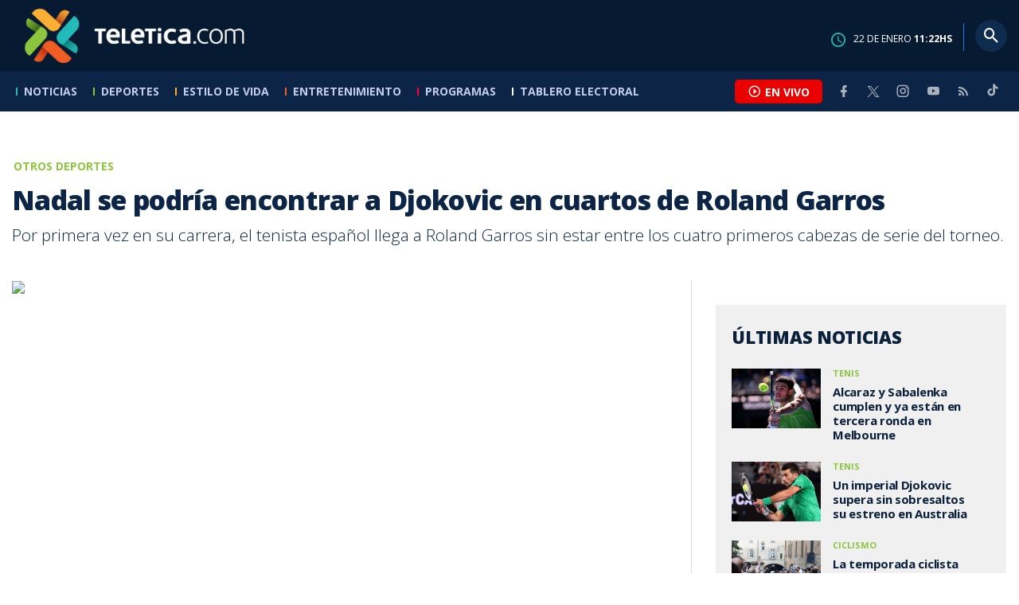

--- FILE ---
content_type: text/html; charset=utf-8
request_url: https://www.teletica.com/otros-deportes/nadal-se-podria-encontrar-a-djokovic-en-cuartos-de-roland-garros_91397
body_size: 9160
content:
<!DOCTYPE html><html lang="es-ES"><head><meta charSet="utf-8" data-next-head=""/><meta name="viewport" content="width=device-width" data-next-head=""/><link rel="preconnect" href="https://fonts.googleapis.com" data-next-head=""/><link rel="preconnect" href="https://fonts.gstatic.com" crossorigin="true" data-next-head=""/><meta name="google-site-verification" content="eIHCXdlTqwVeu80pIRhq0Z3v2Y_nhC5m5AJfsWN8PaU" data-next-head=""/><script async="" src="https://www.googletagmanager.com/gtag/js?id=G-7W0PD14RJ9" data-next-head=""></script><script id="gtm-jsvar" data-next-head="">
                window.dataLayer = window.dataLayer || [];
                var accessType = '';
             </script><script id="gtm-js" data-next-head="">
              (function(w,d,s,l,i){w[l]=w[l]||[];w[l].push({'gtm.start':
              new Date().getTime(),event:'gtm.js'});var f=d.getElementsByTagName(s)[0],
              j=d.createElement(s),dl=l!='dataLayer'?'&l='+l:'';j.async=true;j.src=
              'https://www.googletagmanager.com/gtm.js?id='+i+dl;f.parentNode.insertBefore(j,f);
              })(window,document,'script','dataLayer','GTM-K2K577B8');
             </script><script async="" src="https://www.googletagmanager.com/gtag/js?id=G-1MZBX70JS9" data-next-head=""></script><script id="gtm-js2" data-next-head="">window.dataLayer = window.dataLayer || []; function gtag(){dataLayer.push(arguments);} gtag('js', new Date()); gtag('config', 'G-1MZBX70JS9');</script><script id="google-analytics" data-next-head="">
                function gtag(){dataLayer.push(arguments);}
                gtag('js', new Date());
    
                gtag('config', 'G-7W0PD14RJ9');</script><title data-next-head="">Nadal se podría encontrar a Djokovic en cuartos de Roland Garros | Teletica</title><meta name="robots" content="index,follow" data-next-head=""/><meta name="googlebot" content="index,follow" data-next-head=""/><meta name="description" content="Por primera vez en su carrera, el tenista español llega a Roland Garros sin estar entre los cuatro primeros cabezas de serie del torneo." data-next-head=""/><meta name="twitter:card" content="summary_large_image" data-next-head=""/><meta name="twitter:creator" content="@teletica" data-next-head=""/><meta property="og:title" content="Nadal se podría encontrar a Djokovic en cuartos de Roland Garros | Teletica" data-next-head=""/><meta property="og:description" content="Por primera vez en su carrera, el tenista español llega a Roland Garros sin estar entre los cuatro primeros cabezas de serie del torneo." data-next-head=""/><meta property="og:url" content="https://www.teletica.com/otros-deportes/nadal-se-podria-encontrar-a-djokovic-en-cuartos-de-roland-garros_91397" data-next-head=""/><meta property="og:type" content="article" data-next-head=""/><meta property="article:published_time" content="2015-05-22T08:51:00Z" data-next-head=""/><meta property="article:modified_time" content="2015-05-22T08:51:00Z" data-next-head=""/><meta property="article:author" content="https://www.teletica.com/autor/afp-agencia_1173" data-next-head=""/><meta property="article:section" content="Otros deportes" data-next-head=""/><meta property="article:tag" content="Rafael Nadal" data-next-head=""/><meta property="article:tag" content=" Novak Djokovic" data-next-head=""/><meta property="article:tag" content=" Roland Garros" data-next-head=""/><meta property="og:image" content="https://static3.teletica.com/Files/207725_940.jpg" data-next-head=""/><meta property="og:image:alt" content="Los tenistas Novak Djokovic y Rafael Nadal. " data-next-head=""/><meta property="og:image:width" content="1140" data-next-head=""/><meta property="og:image:height" content="520" data-next-head=""/><meta property="og:site_name" content="Teletica" data-next-head=""/><link rel="canonical" href="https://www.teletica.com/otros-deportes/nadal-se-podria-encontrar-a-djokovic-en-cuartos-de-roland-garros_91397" data-next-head=""/><meta name="keywords" content="Rafael Nadal, Novak Djokovic, Roland Garros" data-next-head=""/><meta name="news_keywords" content="Rafael Nadal, Novak Djokovic, Roland Garros" data-next-head=""/><link rel="amphtml" href="https://www.teletica.com/amp/otros-deportes/nadal-se-podria-encontrar-a-djokovic-en-cuartos-de-roland-garros_91397" data-next-head=""/><link rel="icon" href="https://assets-teletica.ray.media/assets/teletica/build/img/favicon.png" data-next-head=""/><script data-next-head="">
                    var tipopagina = 'nota';
                    var seccion = 'deportes/otros-deportes';
                    var vertical = 'deportes/otros-deportes';
                    var tipoacceso = '';
                    var portal = 'deportes'; 
                  </script><script data-next-head="">
            window.dataLayer = window.dataLayer || [];
            dataLayer.push({
              'tipopagina': 'nota',
              'seccion': 'deportes/otros-deportes',
              'tipoacceso':'',
              'portal': 'deportes'
          });</script><script type="application/ld+json" data-next-head="">{"@context":"https://schema.org","@type":"NewsArticle","description":"Por primera vez en su carrera, el tenista español llega a Roland Garros sin estar entre los cuatro primeros cabezas de serie del torneo.","image":[{"@context":"https://schema.org","@type":"ImageObject","url":"https://static3.teletica.com/Files/207725_940.jpg","height":520,"width":1140},{"@context":"https://schema.org","@type":"ImageObject","url":"https://static3.teletica.com/Files/207725_940.jpg","height":520,"width":760},{"@context":"https://schema.org","@type":"ImageObject","url":"https://static3.teletica.com/Files/207725_940.jpg","height":260,"width":380}],"mainEntityOfPage":{"@type":"WebPage","@id":"https://www.teletica.com/otros-deportes/nadal-se-podria-encontrar-a-djokovic-en-cuartos-de-roland-garros_91397"},"keywords":"Rafael Nadal, Novak Djokovic, Roland Garros","headline":"Nadal se podría encontrar a Djokovic en cuartos de Roland Garros","url":"https://www.teletica.com/otros-deportes/nadal-se-podria-encontrar-a-djokovic-en-cuartos-de-roland-garros_91397","inLanguage":"es","author":[{"@context":"https://schema.org","@type":"Person","name":"AFP Agencia","url":"https://www.teletica.com/autor/afp-agencia_1173"}],"datePublished":"2015-05-22T08:51:00Z","dateModified":"2015-05-22T08:51:00Z","dateCreated":"2015-05-22T08:51:00Z","publisher":{"@id":"www.teletica.com","@type":"NewsMediaOrganization","name":"Teletica","logo":{"@context":"https://schema.org","@type":"ImageObject","url":"https://static3.teletica.com/assets/teletica/build/img/logo-teletica-black.png","width":228,"height":57}},"copyrightYear":2026,"hasPart":{"@type":"WebPageElement","cssSelector":".detail"},"isPartOf":{"@type":["CreativeWork"],"name":"Teletica","productID":"www.teletica.com:basic","image":"https://static3.teletica.com/assets/teletica/build/img/logo-teletica-black.png","brand":{"@type":"brand","name":"Teletica"}}}</script><script type="application/ld+json" data-next-head="">{"@context":"https://schema.org","@type":"NewsMediaOrganization","name":"Teletica","logo":{"@context":"https://schema.org","@type":"ImageObject","url":"https://static3.teletica.com/assets/teletica/build/img/logo-teletica-black.png","width":228,"height":57},"url":"https://www.teletica.com/","@id":"https://www.teletica.com/","sameAs":["https://www.facebook.com/teleticacom","https://twitter.com/miteletica","https://www.instagram.com/teleticacom","https://www.youtube.com/Teleticacom"]}</script><script type="application/ld+json" data-next-head="">{"@context":"https://schema.org","@type":"BreadcrumbList","itemListElement":[{"@context":"https://schema.org","@type":"ListItem","name":"Teletica","position":1,"item":"https://www.teletica.com/"},{"@context":"https://schema.org","@type":"ListItem","name":"Otros deportes","position":2,"item":"https://www.teletica.com/deportes/otros-deportes"},{"@context":"https://schema.org","@type":"ListItem","name":"Nadal se podría encontrar a Djokovic en cuartos de Roland Garros","position":3,"item":"https://www.teletica.com/otros-deportes/nadal-se-podria-encontrar-a-djokovic-en-cuartos-de-roland-garros_91397","image":{"@context":"https://schema.org","@type":"ImageObject","url":"https://static3.teletica.com/Files/207725_940.jpg","height":520,"width":1140}}]}</script><link href="https://fonts.googleapis.com/css2?family=Open+Sans:wght@300;400;600;700;800&amp;display=swap" rel="stylesheet"/><link data-next-font="" rel="preconnect" href="/" crossorigin="anonymous"/><link rel="preload" href="/_next/static/css/fac9fb0d517ce026.css" as="style"/><link rel="stylesheet" href="/_next/static/css/fac9fb0d517ce026.css" data-n-g=""/><link rel="preload" href="/_next/static/css/eaf7cef388a413d7.css" as="style"/><link rel="stylesheet" href="/_next/static/css/eaf7cef388a413d7.css"/><link rel="preload" href="/_next/static/css/fb6ce48082555c25.css" as="style"/><link rel="stylesheet" href="/_next/static/css/fb6ce48082555c25.css"/><link rel="preload" href="/_next/static/css/ef46db3751d8e999.css" as="style"/><link rel="stylesheet" href="/_next/static/css/ef46db3751d8e999.css"/><noscript data-n-css=""></noscript><script defer="" nomodule="" src="/_next/static/chunks/polyfills-42372ed130431b0a.js"></script><script id="ads-js" src="https://securepubads.g.doubleclick.net/tag/js/gpt.js" defer="" data-nscript="beforeInteractive"></script><script id="prebid-js" src="https://acdn.adnxs.com/prebid/not-for-prod/1/prebid.js" defer="" data-nscript="beforeInteractive"></script><script id="ads-js-admanager" src="https://tags.newdreamglobal.com/admanager/newglobal.sdk.min.js?v=1.3.8.2&amp;h=www.teletica.com" defer="" data-nscript="beforeInteractive"></script><script id="js-ntv" src="https://s.ntv.io/serve/load.js" defer="" data-nscript="beforeInteractive"></script><script defer="" src="/_next/static/chunks/4587-ebd760b8b8a831ec.js"></script><script defer="" src="/_next/static/chunks/8230-4df9efbe2db5bbac.js"></script><script defer="" src="/_next/static/chunks/980.fc006fad6537f46a.js"></script><script defer="" src="/_next/static/chunks/3469.ae576aefd6fea7a3.js"></script><script defer="" src="/_next/static/chunks/4959-7eae664beed5a6be.js"></script><script defer="" src="/_next/static/chunks/2795.233c7c9abf585474.js"></script><script defer="" src="/_next/static/chunks/1428.f0e28c85cf448230.js"></script><script defer="" src="/_next/static/chunks/1437.8530cdc84b4bcb3d.js"></script><script defer="" src="/_next/static/chunks/7782.bef015448666b5a6.js"></script><script src="/_next/static/chunks/webpack-8f33fa13597475dd.js" defer=""></script><script src="/_next/static/chunks/framework-36e851ed4a9099a0.js" defer=""></script><script src="/_next/static/chunks/main-45a8e1f24266b1af.js" defer=""></script><script src="/_next/static/chunks/pages/_app-3dbc00a18162a7c0.js" defer=""></script><script src="/_next/static/chunks/3875-73bcb424a82e5caf.js" defer=""></script><script src="/_next/static/chunks/1575-59307b48c21511ab.js" defer=""></script><script src="/_next/static/chunks/pages/%5Bsection%5D/%5B...slug%5D-56dd64739bb80e8d.js" defer=""></script><script src="/_next/static/3f52b912891256fa4962a7b703e5de16d3db89d1-v1/_buildManifest.js" defer=""></script><script src="/_next/static/3f52b912891256fa4962a7b703e5de16d3db89d1-v1/_ssgManifest.js" defer=""></script></head><body class="body"><div id="__next"><div data-role="page" class="container page-container"><noscript><iframe src="https://www.googletagmanager.com/ns.html?id=GTM-K2K577B8"
height="0" width="0" style="display:none;visibility:hidden"></iframe></noscript> <script> window.googletag = window.googletag || { cmd: [] };
        googletag.cmd.push(function () {
          
          googletag.defineSlot("/57869717/intro", [1, 1], "div-gpt-ad-1648033296806-0").addService(googletag.pubads());
          googletag.pubads().enableSingleRequest();
          googletag.enableServices();
        });</script>  <script type="text/javascript">
          window._taboola = window._taboola || [];
          _taboola.push({ article: 'auto' });
          if (window.performance && typeof window.performance.mark == 'function') { window.performance.mark('tbl_ic'); }
      </script> <header id="header" class="header theme-deportes "><div id="skyscraper" class="ad ad-sky"></div><div class="header-mid"><div class="wrapper" itemscope="" itemType="https://schema.org/WPHeader"><div class="logo"><a rel="noreferrer" href="/" class="logo-main" aria-label="Teletica.com"></a></div><div class="mobile"><div class="icons"><a rel="noreferrer" href="#!" class="icon icon-nav" aria-label="menu"><i class="mdi mdi-menu"></i></a><a id="btnVivo" rel="noreferrer" href="#!" class="icon icon-vivo"><i class="mdi mdi-play-circle-outline"></i><span class="btnTitle">EN VIVO</span></a></div></div><div class="desktop"><div class="date"><img alt="Clock" loading="lazy" width="18" height="18" decoding="async" data-nimg="1" style="color:transparent" srcSet="/_next/image?url=%2Fimg%2Fclock.png&amp;w=32&amp;q=75 1x, /_next/image?url=%2Fimg%2Fclock.png&amp;w=48&amp;q=75 2x" src="/_next/image?url=%2Fimg%2Fclock.png&amp;w=48&amp;q=75"/><p> de <!-- --> <span>HS</span></p></div><div class="divisor"></div><div class="aside search"><div class="icons"><a rel="noreferrer" href="#!" class="icon icon-search" id="search"><i class="mdi mdi-magnify"></i></a></div><div class="search-bar "><form method="get" action="/buscar/" name="SearchForm"><input id="Query" type="text" name="tag" placeholder="¿Qué buscas?" class="input-search" autoComplete="off" spellcheck="false"/><div class="loader"></div><button class="input-button"><i class="mdi mdi-magnify"></i></button><button class="input-button right-form"><i class="mdi mdi-close"></i></button></form></div></div></div></div></div><div class="header-nav"><div class="wrapper"><nav id="nav-main" class="nav-main "><div class="logo-small"><a href="/" class="logo-main" aria-label="Teletica.com"></a></div><ul id="render-menu" class="navigation main-navigation"><div class="search-bar active"><form method="get" action="/buscar/" name="SearchForm"><input id="Query" type="text" name="tag" placeholder="¿Qué buscas?" class="input-search" autoComplete="off" spellcheck="false"/><div class="loader"></div><button class="input-button" id="search-mobile"><i class="mdi mdi-magnify"></i></button></form></div><li class="dateMobile"><div class="date"><img src="/img/clock.png" alt="Clock" width="20"/><p> de <!-- --> <span>HS</span></p></div></li></ul><div class="vivoAndMedia"><div class="icons"><a id="btnVivo" rel="noreferrer" href="#!" class="icon icon-vivo"><i class="mdi mdi-play-circle-outline "></i><span class="btnTitle">EN VIVO</span></a></div><ul class="social"><li><a rel="noreferrer" target="_blank" href="https://www.facebook.com/teleticacom" class="facebook" title="Facebook"><i class="mdi mdi-facebook"></i></a></li><li><a rel="noreferrer" target="_blank" href="https://twitter.com/miteletica" class="twitter" title="Twitter"><svg id="icon-twitterx" xmlns="http://www.w3.org/2000/svg" width="14" height="14" viewBox="0 0 20.469 19.157" fill="#ffffff"><path id="path1009" d="M483.99,356.79l7.9,10.566-7.952,8.591h1.79l6.963-7.522,5.625,7.522h6.091l-8.348-11.161,7.4-8h-1.79l-6.412,6.927-5.181-6.927Zm2.632,1.318h2.8l12.356,16.521h-2.8Z" transform="translate(-483.94 -356.79)"></path></svg></a></li><li><a rel="noreferrer" target="_blank" href="https://www.instagram.com/teleticacom/" class="instagram" title="Instagram"><i class="mdi mdi-instagram"></i></a></li><li><a rel="noreferrer" target="_blank" href="https://www.youtube.com/Teleticacom" class="youtube" title="You Tube"><i class="mdi mdi-youtube"></i></a></li><li><a rel="noreferrer" href="/rss" title="RSS" class="rss"><i class="mdi mdi-rss"></i></a></li><li><a rel="noreferrer" target="_blank" href="https://www.tiktok.com/@teleticacom" title="TikTok" class="tiktok"><svg id="icon-tiktok" xmlns="http://www.w3.org/2000/svg" width="32" height="32" viewBox="0 0 512 512" fill="#ffffff"><path d="M412.19 118.66a109.27 109.27 0 0 1-9.45-5.5 132.87 132.87 0 0 1-24.27-20.62c-18.1-20.71-24.86-41.72-27.35-56.43h.1C349.14 23.9 350 16 350.13 16h-82.44v318.78c0 4.28 0 8.51-.18 12.69 0 .52-.05 1-.08 1.56 0 .23 0 .47-.05.71v.18a70 70 0 0 1-35.22 55.56 68.8 68.8 0 0 1-34.11 9c-38.41 0-69.54-31.32-69.54-70s31.13-70 69.54-70a68.9 68.9 0 0 1 21.41 3.39l.1-83.94a153.14 153.14 0 0 0-118 34.52 161.79 161.79 0 0 0-35.3 43.53c-3.48 6-16.61 30.11-18.2 69.24-1 22.21 5.67 45.22 8.85 54.73v.2c2 5.6 9.75 24.71 22.38 40.82A167.53 167.53 0 0 0 115 470.66v-.2l.2.2c39.91 27.12 84.16 25.34 84.16 25.34 7.66-.31 33.32 0 62.46-13.81 32.32-15.31 50.72-38.12 50.72-38.12a158.46 158.46 0 0 0 27.64-45.93c7.46-19.61 9.95-43.13 9.95-52.53V176.49c1 .6 14.32 9.41 14.32 9.41s19.19 12.3 49.13 20.31c21.48 5.7 50.42 6.9 50.42 6.9v-81.84c-10.14 1.1-30.73-2.1-51.81-12.61Z"></path></svg></a></li></ul></div></nav></div></div></header><main id="content" class="main detail theme-deportes"><div id="div-gpt-ad-1648033296806-0" class=""></div><div id="leaderboard" class="ad ad-leaderboard"></div><div id="interstitial" class="ad ad-interstitial"></div><div class="scroller-holder"><article class="article template-1"><div class="wrapper"></div><div class="wrapper detail"><div class="heading "><div class="text"><div class="top"><span class="section">Otros deportes</span></div><h1>Nadal se podría encontrar a Djokovic en cuartos de Roland Garros</h1><h2>Por primera vez en su carrera, el tenista español llega a Roland Garros sin estar entre los cuatro primeros cabezas de serie del torneo.</h2></div></div><div class="content-aside"><article><div class="media"><div class="holder"><div class="gallery-holder"><figure class="slide slide-image" style="width:100%;display:inline-block"><img alt="image" loading="lazy" decoding="async" data-nimg="fill" style="position:absolute;height:100%;width:100%;left:0;top:0;right:0;bottom:0;object-fit:cover;color:transparent;background-size:cover;background-position:50% 50%;background-repeat:no-repeat;background-image:url(&quot;data:image/svg+xml;charset=utf-8,%3Csvg xmlns=&#x27;http://www.w3.org/2000/svg&#x27; %3E%3Cfilter id=&#x27;b&#x27; color-interpolation-filters=&#x27;sRGB&#x27;%3E%3CfeGaussianBlur stdDeviation=&#x27;20&#x27;/%3E%3CfeColorMatrix values=&#x27;1 0 0 0 0 0 1 0 0 0 0 0 1 0 0 0 0 0 100 -1&#x27; result=&#x27;s&#x27;/%3E%3CfeFlood x=&#x27;0&#x27; y=&#x27;0&#x27; width=&#x27;100%25&#x27; height=&#x27;100%25&#x27;/%3E%3CfeComposite operator=&#x27;out&#x27; in=&#x27;s&#x27;/%3E%3CfeComposite in2=&#x27;SourceGraphic&#x27;/%3E%3CfeGaussianBlur stdDeviation=&#x27;20&#x27;/%3E%3C/filter%3E%3Cimage width=&#x27;100%25&#x27; height=&#x27;100%25&#x27; x=&#x27;0&#x27; y=&#x27;0&#x27; preserveAspectRatio=&#x27;xMidYMid slice&#x27; style=&#x27;filter: url(%23b);&#x27; href=&#x27;https://static3.teletica.com/Files/207725_940.jpg&#x27;/%3E%3C/svg%3E&quot;)" sizes="100vw" srcSet="/_next/image?url=https%3A%2F%2Fstatic3.teletica.com%2FFiles%2F207725_940.jpg&amp;w=640&amp;q=75 640w, /_next/image?url=https%3A%2F%2Fstatic3.teletica.com%2FFiles%2F207725_940.jpg&amp;w=750&amp;q=75 750w, /_next/image?url=https%3A%2F%2Fstatic3.teletica.com%2FFiles%2F207725_940.jpg&amp;w=828&amp;q=75 828w, /_next/image?url=https%3A%2F%2Fstatic3.teletica.com%2FFiles%2F207725_940.jpg&amp;w=1080&amp;q=75 1080w, /_next/image?url=https%3A%2F%2Fstatic3.teletica.com%2FFiles%2F207725_940.jpg&amp;w=1200&amp;q=75 1200w, /_next/image?url=https%3A%2F%2Fstatic3.teletica.com%2FFiles%2F207725_940.jpg&amp;w=1920&amp;q=75 1920w, /_next/image?url=https%3A%2F%2Fstatic3.teletica.com%2FFiles%2F207725_940.jpg&amp;w=2048&amp;q=75 2048w, /_next/image?url=https%3A%2F%2Fstatic3.teletica.com%2FFiles%2F207725_940.jpg&amp;w=3840&amp;q=75 3840w" src="/_next/image?url=https%3A%2F%2Fstatic3.teletica.com%2FFiles%2F207725_940.jpg&amp;w=3840&amp;q=75"/><figcaption class="desc">Los tenistas Novak Djokovic y Rafael Nadal. </figcaption></figure></div></div></div><div class="text-editor"><div class="toolbar"></div><div class="banner-holder banner-otros-deportes"></div><div class="top"><div class="authorDate"><a href="/autor/afp-agencia_1173">Por <strong>AFP Agencia</strong> </a><a class="authorMail" aria-label="Enviar correo al autor" title="Enviar correo al autor" href="/cdn-cgi/l/email-protection#[base64]"><i class="mdi mdi-email icon"></i></a><span>22 de mayo de 2015, 2:51 AM</span></div></div><p>El español Rafael Nadal, nueve veces ganador de Roland Garros y defensor del título, debutará en la edición de 2015 contra el francés Quentin Halys y se enfrentaría con el serbio Novak Djokovic en un hipotético cruce de cuartos de final, según el sorteo celebrado este viernes.</p>

<p>Nadal, séptimo de la ATP, batió el año pasado en la final del torneo francés a Djokovic, número uno mundial, que busca en París el único Grand Slam que falta en su palmarés.</p>

<p>Por la primera vez en su carrera, Nadal llega a Roland Garros, torneo que ha dominado en la última década, sin estar entre los cuatro primeros cabezas de serie del sorteo.</p>

<p>Incluso en 2005, el año de su primera victoria en la capital francesa, se benefició de la baja del australiano Lleyton Hewitt, entonces número dos, para pasar de ser el quinto favorito al cuarto.</p>

<p>&quot;No estoy acostumbrado (a partir como el séptimo cabeza de serie), el sorteo es difícil e intentaré luchar en cada partido. He progresado mucho, estoy contento porque he mejorado, ahora hay que trabajar duro&quot;, declaró Nadal tras el sorteo, en el que fue el encargado de extraer las bolas de las cabezas de series del cuadro femenino. </p>

<p>Una vez finalizado el sorteo, Nadal se cambió y saltó a la pista central de Roland Garros para completar una sesión de entrenamiento con el francés Richard Gasquet.</p>

<p><strong><span style="line-height:1.6em">Cuadro complicadísimo</span></strong></p>

<p>Tras debutar con Halys (304º de la ATP), Nadal se enfrentaría en un hipotético octavos de final con el búlgaro Grigor Dimitrov (N.10). Si lograra superar a Djokovic en cuartos, su rival en semifinales podría ser el británico Andy Murray (N.3).</p>

<p>El mallorquín, ganador de 14 torneos del Grand Slam, ha vivido un inicio de temporada muy complicado, en el que ha descendido a la séptima plaza mundial, su peor clasificación en diez años. </p>

<p>Llega a París con su peor ratio de victorias/derrotas (17/5) en tierra batida en toda su carrera. Por la primera vez no ha ganado ningún Masters 1000 antes de Roland Garros.</p>

<p>Por el contrario, Djokovic vive un momento espectacular, con 22 triunfos consecutivos. Este año ya ha ganado los Masters 1000 de Indian Wells, Miami, Montecarlo y Roma.</p>

<p><strong>Federer, gran beneficiado</strong></p>

<p><span style="line-height:1.6em">Con Nadal, Djokovic, Murray y el español David Ferrer (N.7) -que debuta ante el eslovaco Lukas Lacko- en la parte alta del cuadro, el gran beneficiado del sorteo parece haber sido el suizo Roger Federer (N.2), situado en la baja.</span></p>

<p>El legendario jugador de Basilea, que debutará ante un tenista procedente de la calificación, se enfrentaría con su compatriota Stan Wawrinka (N.8) en cuartos de final.</p>

<p>Su hipotético rival en semifinales sería el japonés Kei Nishikori (N.5) o el checo Tomas Berdych (N.8).</p>

<p>Situado también en la parte baja del cuadro, el uruguayo Pablo Cuevas, cabeza de serie 21º y mejor sudamericano en la clasificación de la ATP (22º), debutará ante el australiano Sam Groth.</p>

<p>Además el sorteo dejó un duelo argentino en primera ronda. El veterano Juan Mónaco jugará contra Federico Delbonis, que el jueves ganó a Stan Wawrinka en los cuartos de final del Torneo de Ginebra.</p>

<p>Otros partidos destacados serán los que disputen el dominicano Víctor Estrella Burgos ante el español Pablo Carreño, el argentino Leonardo Mayer (N.23) ante el checo Jiri Vesely o el colombiano Santiago Giraldo contra el estadounidense Donald Young.</p>
<div class="banner-holder banner-otros-deportes"></div></div><div class="widget widget-tags"><div class="widget-title"><span>Tags</span></div><div class="widget-content"><ul><li><a href="/tag/Rafael%20Nadal">Rafael Nadal</a></li><li><a href="/tag/%20Novak%20Djokovic"> Novak Djokovic</a></li><li><a href="/tag/%20Roland%20Garros"> Roland Garros</a></li></ul></div></div><div class="widget widget-related"><div class="widget-title"><span>Más notas</span></div><div class="widget-content"><div class="taboola"><div id="taboola-below-article-thumbnails-91397"></div></div></div></div></article><aside class="aside"><div id="square" class="ad ad-medium connatix"></div><div id="square" class=""></div><div class="widget widget-list-news"><div class="widget-title"><span>Últimas Noticias</span></div><div class="widget-content" data-node-id="" data-node-style="small"><div class="list-news list-news--order"><div class="holder"></div></div></div></div><div id="halfpage" class="ad ad-halfpage"></div></aside></div></div></article></div></main><footer id="footer" class="footer" itemscope="" itemType="https://schema.org/WPFooter"><div class="top"><div class="wrapper"><div class="logo"><a href="/"></a></div><div class="nav-bottom"><ul><li><a href="/privacidad" title="Política de Privacidad"><strong>Política de Privacidad</strong></a></li><li><a href="/terminos" title="Términos de Uso"><strong>Términos de Uso</strong></a></li><li><a href="/solicitud-eliminacion-usuario" title="Solicitud para Eliminación de Usuario"><strong>Solicitud para eliminación de usuario</strong></a></li></ul></div><div class="nav"><ul></ul></div></div><div class="wrapper"><ul class="social"><li><a rel="noreferrer" target="_blank" href="https://www.facebook.com/teleticacom" class="facebook" title="Facebook"><i class="mdi mdi-facebook"></i></a></li><li><a rel="noreferrer" target="_blank" href="https://twitter.com/miteletica" class="twitter" title="Twitter"><svg id="icon-twitterx" xmlns="http://www.w3.org/2000/svg" width="14" height="14" viewBox="0 0 20.469 19.157" fill="#0c2446"><path id="path1009" d="M483.99,356.79l7.9,10.566-7.952,8.591h1.79l6.963-7.522,5.625,7.522h6.091l-8.348-11.161,7.4-8h-1.79l-6.412,6.927-5.181-6.927Zm2.632,1.318h2.8l12.356,16.521h-2.8Z" transform="translate(-483.94 -356.79)"></path></svg></a></li><li><a rel="noreferrer" target="_blank" href="https://www.instagram.com/teleticacom/" class="instagram" title="Instagram"><i class="mdi mdi-instagram"></i></a></li><li><a rel="noreferrer" target="_blank" href="https://www.youtube.com/Teleticacom" class="youtube" title="You Tube"><i class="mdi mdi-youtube"></i></a></li><li><a rel="noreferrer" href="/rss" title="RSS" class="rss"><i class="mdi mdi-rss"></i></a></li><li><a rel="noreferrer" target="_blank" href="https://www.tiktok.com/@teleticacom" title="TikTok" class="tiktok"><svg id="icon-tiktok" xmlns="http://www.w3.org/2000/svg" width="32" height="32" viewBox="0 0 512 512" fill="#0c2446"><path d="M412.19 118.66a109.27 109.27 0 0 1-9.45-5.5 132.87 132.87 0 0 1-24.27-20.62c-18.1-20.71-24.86-41.72-27.35-56.43h.1C349.14 23.9 350 16 350.13 16h-82.44v318.78c0 4.28 0 8.51-.18 12.69 0 .52-.05 1-.08 1.56 0 .23 0 .47-.05.71v.18a70 70 0 0 1-35.22 55.56 68.8 68.8 0 0 1-34.11 9c-38.41 0-69.54-31.32-69.54-70s31.13-70 69.54-70a68.9 68.9 0 0 1 21.41 3.39l.1-83.94a153.14 153.14 0 0 0-118 34.52 161.79 161.79 0 0 0-35.3 43.53c-3.48 6-16.61 30.11-18.2 69.24-1 22.21 5.67 45.22 8.85 54.73v.2c2 5.6 9.75 24.71 22.38 40.82A167.53 167.53 0 0 0 115 470.66v-.2l.2.2c39.91 27.12 84.16 25.34 84.16 25.34 7.66-.31 33.32 0 62.46-13.81 32.32-15.31 50.72-38.12 50.72-38.12a158.46 158.46 0 0 0 27.64-45.93c7.46-19.61 9.95-43.13 9.95-52.53V176.49c1 .6 14.32 9.41 14.32 9.41s19.19 12.3 49.13 20.31c21.48 5.7 50.42 6.9 50.42 6.9v-81.84c-10.14 1.1-30.73-2.1-51.81-12.61Z"></path></svg></a></li></ul></div></div><div class="bottom"><div class="wrapper"><div class="holder"><p>Copyright © <!-- -->2026<!-- --> <strong>Teletica</strong>. Todos los derechos reservados.</p><a rel="noreferrer" href="//ray.media" target="_blank" class="ray"><i></i><span>powered by</span><strong>ray.media</strong></a></div></div></div></footer><div id="overlay-mask"></div></div></div><script data-cfasync="false" src="/cdn-cgi/scripts/5c5dd728/cloudflare-static/email-decode.min.js"></script><script id="__NEXT_DATA__" type="application/json">{"props":{"pageProps":{"asset":{"LastModificationDate":"2015-05-22T08:51:00Z","Id":91397,"PublicationDate":"2015-05-22T08:51:00Z","Url":"nadal-se-podria-encontrar-a-djokovic-en-cuartos-de-roland-garros","Nodes_Id":[29],"Nodes_en":["Otros deportes"],"Nodes_slug":["deportes/otros-deportes"],"Description_en":"Por primera vez en su carrera, el tenista español llega a Roland Garros sin estar entre los cuatro primeros cabezas de serie del torneo.","Title_en":"Nadal se podría encontrar a Djokovic en cuartos de Roland Garros","Keywords_en":"Rafael Nadal, Novak Djokovic, Roland Garros","Content_en":"\u003cp\u003eEl español Rafael Nadal, nueve veces ganador de Roland Garros y defensor del título, debutará en la edición de 2015 contra el francés Quentin Halys y se enfrentaría con el serbio Novak Djokovic en un hipotético cruce de cuartos de final, según el sorteo celebrado este viernes.\u003c/p\u003e\r\n\r\n\u003cp\u003eNadal, séptimo de la ATP, batió el año pasado en la final del torneo francés a Djokovic, número uno mundial, que busca en París el único Grand Slam que falta en su palmarés.\u003c/p\u003e\r\n\r\n\u003cp\u003ePor la primera vez en su carrera, Nadal llega a Roland Garros, torneo que ha dominado en la última década, sin estar entre los cuatro primeros cabezas de serie del sorteo.\u003c/p\u003e\r\n\r\n\u003cp\u003eIncluso en 2005, el año de su primera victoria en la capital francesa, se benefició de la baja del australiano Lleyton Hewitt, entonces número dos, para pasar de ser el quinto favorito al cuarto.\u003c/p\u003e\r\n\r\n\u003cp\u003e\"No estoy acostumbrado (a partir como el séptimo cabeza de serie), el sorteo es difícil e intentaré luchar en cada partido. He progresado mucho, estoy contento porque he mejorado, ahora hay que trabajar duro\", declaró Nadal tras el sorteo, en el que fue el encargado de extraer las bolas de las cabezas de series del cuadro femenino. \u003c/p\u003e\r\n\r\n\u003cp\u003eUna vez finalizado el sorteo, Nadal se cambió y saltó a la pista central de Roland Garros para completar una sesión de entrenamiento con el francés Richard Gasquet.\u003c/p\u003e\r\n\r\n\u003cp\u003e\u003cstrong\u003e\u003cspan style=\"line-height: 1.6em;\"\u003eCuadro complicadísimo\u003c/span\u003e\u003c/strong\u003e\u003c/p\u003e\r\n\r\n\u003cp\u003eTras debutar con Halys (304º de la ATP), Nadal se enfrentaría en un hipotético octavos de final con el búlgaro Grigor Dimitrov (N.10). Si lograra superar a Djokovic en cuartos, su rival en semifinales podría ser el británico Andy Murray (N.3).\u003c/p\u003e\r\n\r\n\u003cp\u003eEl mallorquín, ganador de 14 torneos del Grand Slam, ha vivido un inicio de temporada muy complicado, en el que ha descendido a la séptima plaza mundial, su peor clasificación en diez años. \u003c/p\u003e\r\n\r\n\u003cp\u003eLlega a París con su peor ratio de victorias/derrotas (17/5) en tierra batida en toda su carrera. Por la primera vez no ha ganado ningún Masters 1000 antes de Roland Garros.\u003c/p\u003e\r\n\r\n\u003cp\u003ePor el contrario, Djokovic vive un momento espectacular, con 22 triunfos consecutivos. Este año ya ha ganado los Masters 1000 de Indian Wells, Miami, Montecarlo y Roma.\u003c/p\u003e\r\n\r\n\u003cp\u003e\u003cstrong\u003eFederer, gran beneficiado\u003c/strong\u003e\u003c/p\u003e\r\n\r\n\u003cp\u003e\u003cspan style=\"line-height: 1.6em;\"\u003eCon Nadal, Djokovic, Murray y el español David Ferrer (N.7) -que debuta ante el eslovaco Lukas Lacko- en la parte alta del cuadro, el gran beneficiado del sorteo parece haber sido el suizo Roger Federer (N.2), situado en la baja.\u003c/span\u003e\u003c/p\u003e\r\n\r\n\u003cp\u003eEl legendario jugador de Basilea, que debutará ante un tenista procedente de la calificación, se enfrentaría con su compatriota Stan Wawrinka (N.8) en cuartos de final.\u003c/p\u003e\r\n\r\n\u003cp\u003eSu hipotético rival en semifinales sería el japonés Kei Nishikori (N.5) o el checo Tomas Berdych (N.8).\u003c/p\u003e\r\n\r\n\u003cp\u003eSituado también en la parte baja del cuadro, el uruguayo Pablo Cuevas, cabeza de serie 21º y mejor sudamericano en la clasificación de la ATP (22º), debutará ante el australiano Sam Groth.\u003c/p\u003e\r\n\r\n\u003cp\u003eAdemás el sorteo dejó un duelo argentino en primera ronda. El veterano Juan Mónaco jugará contra Federico Delbonis, que el jueves ganó a Stan Wawrinka en los cuartos de final del Torneo de Ginebra.\u003c/p\u003e\r\n\r\n\u003cp\u003eOtros partidos destacados serán los que disputen el dominicano Víctor Estrella Burgos ante el español Pablo Carreño, el argentino Leonardo Mayer (N.23) ante el checo Jiri Vesely o el colombiano Santiago Giraldo contra el estadounidense Donald Young.\u003c/p\u003e\r\n","TemplateClass":"template-1","TemplateId":1,"MediaUrl":"","MediaDescription":"Los tenistas Novak Djokovic y Rafael Nadal. ","MediaDiscriminator":"image","Galleries":[91397],"AuthorId":[1173,1173],"AuthorName":["AFP Agencia"],"MediaSizesPaths":{"Size1Path":"/Files/207725_940.jpg","Size2Path":"/Files/207725_940.jpg","Size3Path":"/Files/207725_940.jpg","Size4Path":"/Files/207725_940.jpg","Size5Path":"/Files/207725_940.jpg"},"MediaGalleries":[]},"section":{"Description":"deportes/otros-deportes","IsPrint":false,"IsEnabled":false,"IsPublished":true,"IsDiagrammable":false,"Id":29,"ParentNodeId":2,"Title_en":"Otros deportes","Microsite":"","pageType":"nota"},"datalayer":{"pageType":"nota","troncal":"deportes","vertical":"deportes/otros-deportes"},"microsite":null,"asideAssets":[],"authors":[{"CreationDate":"2018-06-07T15:24:21.58Z","IsDeleted":false,"Email":"g.sancho@teletica.com","textSearch":["g.sancho@teletica.com","AFP","Agencia"],"IsEnabled":true,"FirstName":"AFP","LastModificationDate":"2026-01-21T22:18:08.857Z","Id":1173,"LastName":"Agencia","LastModificationUser":"ad.fallas@teletica.com","CreationUser":"g.sancho@teletica.com","AuthorMedia":"{\"Size1Path\":\"/Files/Sizes/2018/10/2/828115622_380x260.png\",\"Size2Path\":\"/Files/Sizes/2018/10/2/828115622_760x520.png\",\"Size3Path\":\"/Files/Sizes/2018/10/2/828115622_1140x520.png\",\"Size4Path\":\"/Files/Sizes/2018/10/2/828115622_22x10.png\",\"Size5Path\":\"/Files/Sizes/2018/10/2/828115622_15x10.png\"}","_version_":1854966478547189800}],"fakeDate":"22 de enero de 2026, 11:22"},"__N_SSP":true},"page":"/[section]/[...slug]","query":{"section":"otros-deportes","slug":["nadal-se-podria-encontrar-a-djokovic-en-cuartos-de-roland-garros_91397"]},"buildId":"3f52b912891256fa4962a7b703e5de16d3db89d1-v1","runtimeConfig":{"staticFolder":"/static"},"isFallback":false,"isExperimentalCompile":false,"dynamicIds":[70980,3469,41437,7782],"gssp":true,"scriptLoader":[]}</script><script defer src="https://static.cloudflareinsights.com/beacon.min.js/vcd15cbe7772f49c399c6a5babf22c1241717689176015" integrity="sha512-ZpsOmlRQV6y907TI0dKBHq9Md29nnaEIPlkf84rnaERnq6zvWvPUqr2ft8M1aS28oN72PdrCzSjY4U6VaAw1EQ==" data-cf-beacon='{"version":"2024.11.0","token":"b7e9d4f18df14ab8be144ad2d1da342f","server_timing":{"name":{"cfCacheStatus":true,"cfEdge":true,"cfExtPri":true,"cfL4":true,"cfOrigin":true,"cfSpeedBrain":true},"location_startswith":null}}' crossorigin="anonymous"></script>
</body></html>

--- FILE ---
content_type: text/html; charset=utf-8
request_url: https://www.google.com/recaptcha/api2/aframe
body_size: 266
content:
<!DOCTYPE HTML><html><head><meta http-equiv="content-type" content="text/html; charset=UTF-8"></head><body><script nonce="tGASrDerrdyQ2wZM8UHcxw">/** Anti-fraud and anti-abuse applications only. See google.com/recaptcha */ try{var clients={'sodar':'https://pagead2.googlesyndication.com/pagead/sodar?'};window.addEventListener("message",function(a){try{if(a.source===window.parent){var b=JSON.parse(a.data);var c=clients[b['id']];if(c){var d=document.createElement('img');d.src=c+b['params']+'&rc='+(localStorage.getItem("rc::a")?sessionStorage.getItem("rc::b"):"");window.document.body.appendChild(d);sessionStorage.setItem("rc::e",parseInt(sessionStorage.getItem("rc::e")||0)+1);localStorage.setItem("rc::h",'1769080945715');}}}catch(b){}});window.parent.postMessage("_grecaptcha_ready", "*");}catch(b){}</script></body></html>

--- FILE ---
content_type: application/javascript; charset=utf-8
request_url: https://fundingchoicesmessages.google.com/f/AGSKWxWwHBtMyoWC75X25KiX69PvIUETyUqLOrdvv5BRT1em4vCN-5vEImOGki7J1WGWQUXv3mCayV1gaUFu_DNbU45xB5Nqs9hEc-VjDZ7UxbRn4oNL3CL8Psb_Qq49_1DPqm2IeEIX_BSaPT6xYAt0JHF5VDmK1J_skGiY83vlRfU4SsRDLV2Iws95VsZP/_/bg_adv_?type=ad&/zxy?/adv-scroll./doubleclickcontainer.
body_size: -1287
content:
window['a5a4d9c3-083f-4bcc-988b-e06ec626746f'] = true;